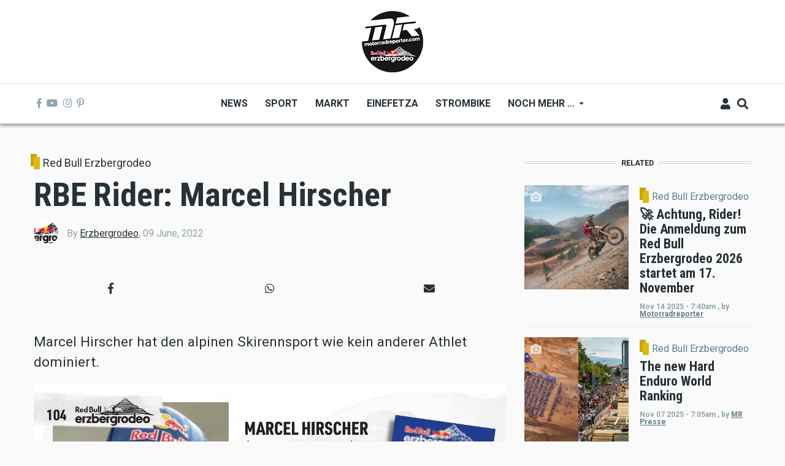

--- FILE ---
content_type: text/html; charset=UTF-8
request_url: https://www.motorradreporter.com/index.php/artikel/rbe-rider-marcel-hirscher
body_size: 13829
content:
<!DOCTYPE html>
<html lang="en" dir="ltr" prefix="content: http://purl.org/rss/1.0/modules/content/  dc: http://purl.org/dc/terms/  foaf: http://xmlns.com/foaf/0.1/  og: http://ogp.me/ns#  rdfs: http://www.w3.org/2000/01/rdf-schema#  schema: http://schema.org/  sioc: http://rdfs.org/sioc/ns#  sioct: http://rdfs.org/sioc/types#  skos: http://www.w3.org/2004/02/skos/core#  xsd: http://www.w3.org/2001/XMLSchema# ">
  <head>
    <meta charset="utf-8" />
<script async src="https://www.googletagmanager.com/gtag/js?id=UA-10082244-1"></script>
<script>window.dataLayer = window.dataLayer || [];function gtag(){dataLayer.push(arguments)};gtag("js", new Date());gtag("set", "developer_id.dMDhkMT", true);gtag("config", "UA-10082244-1", {"groups":"default","anonymize_ip":true,"page_placeholder":"PLACEHOLDER_page_path","allow_ad_personalization_signals":false});</script>
<meta name="description" content="Marcel Hirscher hat den alpinen Skirennsport wie kein anderer Athlet dominiert." />
<meta name="keywords" content="red bull erzbergrodeo" />
<meta name="robots" content="index, follow" />
<link rel="image_src" href="/sites/default/files/2022-06/RBE22_programm_TOP%20RIDER%20%28Page%2020%29.png" />
<meta property="og:site_name" content="Motorradreporter" />
<meta property="og:type" content="article" />
<meta property="og:url" content="https://www.motorradreporter.com/index.php/artikel/rbe-rider-marcel-hirscher" />
<meta property="og:title" content="RBE Rider: Marcel Hirscher" />
<meta property="og:description" content="Marcel Hirscher hat den alpinen Skirennsport wie kein anderer Athlet dominiert." />
<meta property="og:image" content="https://www.motorradreporter.com/sites/default/files/styles/og_image/public/2022-06/RBE22_programm_TOP%20RIDER%20%28Page%2020%29.png?h=b76ae1c9&amp;itok=GfoZolEX" />
<meta name="twitter:card" content="summary_large_image" />
<meta name="twitter:title" content="RBE Rider: Marcel Hirscher" />
<meta name="twitter:description" content="Marcel Hirscher hat den alpinen Skirennsport wie kein anderer Athlet dominiert." />
<meta name="twitter:image" content="https://www.motorradreporter.com/sites/default/files/styles/og_image/public/2022-06/RBE22_programm_TOP%20RIDER%20%28Page%2020%29.png?h=b76ae1c9&amp;itok=GfoZolEX" />
<meta name="Generator" content="Drupal 10 (https://www.drupal.org); Commerce 2" />
<meta name="MobileOptimized" content="width" />
<meta name="HandheldFriendly" content="true" />
<meta name="viewport" content="width=device-width, initial-scale=1, shrink-to-fit=no" />
<meta http-equiv="X-UA-Compatible" content="IE=Edge" />
<link rel="icon" href="/sites/default/files/favicon_0.ico" type="image/vnd.microsoft.icon" />
<link rel="canonical" href="https://www.motorradreporter.com/index.php/artikel/rbe-rider-marcel-hirscher" />
<link rel="shortlink" href="https://www.motorradreporter.com/index.php/node/19677" />

    <title>RBE Rider: Marcel Hirscher | Motorradreporter</title>
    <link rel="stylesheet" media="all" href="/libraries/drupal-superfish/css/superfish.css?stxmha" />
<link rel="stylesheet" media="all" href="/themes/contrib/stable/css/core/components/progress.module.css?stxmha" />
<link rel="stylesheet" media="all" href="/themes/contrib/stable/css/core/components/ajax-progress.module.css?stxmha" />
<link rel="stylesheet" media="all" href="/themes/contrib/stable/css/system/components/align.module.css?stxmha" />
<link rel="stylesheet" media="all" href="/themes/contrib/stable/css/system/components/fieldgroup.module.css?stxmha" />
<link rel="stylesheet" media="all" href="/themes/contrib/stable/css/system/components/container-inline.module.css?stxmha" />
<link rel="stylesheet" media="all" href="/themes/contrib/stable/css/system/components/clearfix.module.css?stxmha" />
<link rel="stylesheet" media="all" href="/themes/contrib/stable/css/system/components/details.module.css?stxmha" />
<link rel="stylesheet" media="all" href="/themes/contrib/stable/css/system/components/hidden.module.css?stxmha" />
<link rel="stylesheet" media="all" href="/themes/contrib/stable/css/system/components/item-list.module.css?stxmha" />
<link rel="stylesheet" media="all" href="/themes/contrib/stable/css/system/components/js.module.css?stxmha" />
<link rel="stylesheet" media="all" href="/themes/contrib/stable/css/system/components/nowrap.module.css?stxmha" />
<link rel="stylesheet" media="all" href="/themes/contrib/stable/css/system/components/position-container.module.css?stxmha" />
<link rel="stylesheet" media="all" href="/themes/contrib/stable/css/system/components/reset-appearance.module.css?stxmha" />
<link rel="stylesheet" media="all" href="/themes/contrib/stable/css/system/components/resize.module.css?stxmha" />
<link rel="stylesheet" media="all" href="/themes/contrib/stable/css/system/components/system-status-counter.css?stxmha" />
<link rel="stylesheet" media="all" href="/themes/contrib/stable/css/system/components/system-status-report-counters.css?stxmha" />
<link rel="stylesheet" media="all" href="/themes/contrib/stable/css/system/components/system-status-report-general-info.css?stxmha" />
<link rel="stylesheet" media="all" href="/themes/contrib/stable/css/system/components/tablesort.module.css?stxmha" />
<link rel="stylesheet" media="all" href="/themes/contrib/stable/css/filter/filter.caption.css?stxmha" />
<link rel="stylesheet" media="all" href="/modules/contrib/poll/css/poll.base.css?stxmha" />
<link rel="stylesheet" media="all" href="/modules/contrib/poll/css/poll.theme.css?stxmha" />
<link rel="stylesheet" media="all" href="/themes/contrib/stable/css/views/views.module.css?stxmha" />
<link rel="stylesheet" media="all" href="/modules/contrib/extlink/css/extlink.css?stxmha" />
<link rel="stylesheet" media="all" href="/modules/contrib/paragraphs/css/paragraphs.unpublished.css?stxmha" />
<link rel="stylesheet" media="all" href="/modules/custom/themag_layouts/assets/css/section.css?stxmha" />
<link rel="stylesheet" media="all" href="/modules/custom/themag_layouts/assets/css/onecol-section.css?stxmha" />
<link rel="stylesheet" media="all" href="/modules/custom/themag_layouts/assets/css/twocol-section.css?stxmha" />
<link rel="stylesheet" media="all" href="/modules/custom/themag_layouts/assets/css/layout-builder.css?stxmha" />
<link rel="stylesheet" media="all" href="/themes/contrib/stable/css/core/assets/vendor/normalize-css/normalize.css?stxmha" />
<link rel="stylesheet" media="all" href="/themes/contrib/stable/css/core/normalize-fixes.css?stxmha" />
<link rel="stylesheet" media="all" href="https://use.fontawesome.com/releases/v5.7.1/css/all.css" />
<link rel="stylesheet" media="all" href="https://use.fontawesome.com/releases/v5.7.1/css/v4-shims.css" />
<link rel="stylesheet" media="all" href="https://fonts.googleapis.com/css?family=Roboto+Condensed:300,400,700|Roboto:300,300i,400,400i,500,500i,700,700i,900&amp;amp;subset=cyrillic,greek" />
<link rel="stylesheet" media="all" href="/themes/contrib/classy/css/components/action-links.css?stxmha" />
<link rel="stylesheet" media="all" href="/themes/contrib/classy/css/components/collapse-processed.css?stxmha" />
<link rel="stylesheet" media="all" href="/themes/contrib/classy/css/components/container-inline.css?stxmha" />
<link rel="stylesheet" media="all" href="/themes/contrib/classy/css/components/form.css?stxmha" />
<link rel="stylesheet" media="all" href="/themes/contrib/classy/css/components/inline-form.css?stxmha" />
<link rel="stylesheet" media="all" href="/themes/contrib/classy/css/components/tabledrag.css?stxmha" />
<link rel="stylesheet" media="all" href="/themes/contrib/classy/css/components/tableselect.css?stxmha" />
<link rel="stylesheet" media="all" href="/themes/contrib/classy/css/components/tablesort.css?stxmha" />
<link rel="stylesheet" media="all" href="/themes/contrib/classy/css/components/ui-dialog.css?stxmha" />
<link rel="stylesheet" media="all" href="/themes/contrib/classy/css/components/progress.css?stxmha" />
<link rel="stylesheet" media="all" href="/themes/custom/themag/assets/css/themag.css?stxmha" />
<link rel="stylesheet" media="all" href="/themes/custom/themag_st/assets/css/subtheme.css?stxmha" />

    

    
  </head>
  <body class="path-node page-node-type-mg-article">
  
          <a href="#main-content" class="visually-hidden focusable skip-link">
      Skip to main content
    </a>

        <div id="top"></div>

    
      <div class="dialog-off-canvas-main-canvas" data-off-canvas-main-canvas>
    <div class="layout-builder-powered-page">
  <div class="header-container header-container--header-b js-page-header">
      
<header class="header header--header-b">

  <div class="header__container-wrapper--header__top">
    <div class="header__container header__container--boxed">
      <div class="header__top d-none d-lg-flex justify-content-center">
          <div class="region region-logo">
    
<div id="block-themag-st-sitebranding-3" class="block block--system block--region-logo block--system-branding-block">
  
      
        <a href="/index.php/" rel="home" class="site-logo">
      <img src="/sites/default/files/thumbnail_MR_RBE_logo%282024%29_100x100.png" alt="Home" />
    </a>
      </div>

  </div>

      </div>
    </div>
  </div>

  <div class="header__container-wrapper--header__main js-sticky-header-element">
    <div class="header__container header__container--boxed">
      <div class="header__main">
        <div class="header__main__left">
          <div class="d-lg-none">
              <div class="region region-logo">
    
<div id="block-themag-st-sitebranding-3" class="block block--system block--region-logo block--system-branding-block">
  
      
        <a href="/index.php/" rel="home" class="site-logo">
      <img src="/sites/default/files/thumbnail_MR_RBE_logo%282024%29_100x100.png" alt="Home" />
    </a>
      </div>

  </div>

          </div>
          <div class="d-none d-lg-block">
            
<div class="header__social-menu">
      <a href="https://www.facebook.com/motorradreporter" target="_blank">
      <i class="fab fa-facebook-f"></i>
          </a>
      <a href="https://www.youtube.com/motorradreporter" target="_blank">
      <i class="fab fa-youtube"></i>
          </a>
      <a href="https://www.instagram.com/motorradreporter/" target="_blank">
      <i class="fab fa-instagram"></i>
          </a>
      <a href="https://www.pinterest.com/" target="_blank">
      <i class="fab fa-pinterest-p"></i>
          </a>
  </div>          </div>
        </div>
        <div class="header__main__middle d-none d-lg-block">
            <div class="region region-header-primary-menu">
    
<div id="block-themag-st-mainnavigation-2" class="block block--superfish block--region-header-primary-menu block--superfish:main">
  
      
      <div class="block__content">
<ul id="superfish-main" class="menu sf-menu sf-main sf-horizontal sf-style-none" role="menu" aria-label="Menu">
  

  
  <li id="main-menu-link-content966ae10c-acae-4fb2-b225-9632c8136252" class="sf-depth-1 sf-no-children" role="none">
              <a href="/index.php/" title="Neuigkeiten 2020" class="sf-depth-1" role="menuitem">News</a>
                      </li>


  
  <li id="main-menu-link-content8bede56c-75a8-4154-b1e4-bddac4624914" class="sf-depth-1 sf-no-children" role="none">
              <a href="/index.php/sport" title="Sportliche Brisanz" class="sf-depth-1" role="menuitem">Sport</a>
                      </li>


  
  <li id="main-menu-link-contentb5361f31-8519-4576-ab87-a28f15943955" class="sf-depth-1 sf-no-children" role="none">
              <a href="/index.php/markt" title="Motorradmarkt" class="sf-depth-1" role="menuitem">Markt</a>
                      </li>


  
  <li id="main-menu-link-contentca70b166-6824-4ea1-bd9a-413086362826" class="sf-depth-1 sf-no-children" role="none">
              <a href="/index.php/einefetza" title="25 Jahre einefetzen" class="sf-depth-1" role="menuitem">Einefetza</a>
                      </li>


  
  <li id="main-menu-link-content63480a36-7589-4901-a261-cbf6f7cb78af" class="sf-depth-1 sf-no-children" role="none">
              <a href="/index.php/strombike" title="Klimafreundlich ?" class="sf-depth-1" role="menuitem">Strombike</a>
                      </li>


            
  <li id="main-menu-link-content609a3e8f-55ee-45ef-9f85-90952e12163c" class="sf-depth-1 menuparent  menuparent" role="none">
              <a href="/index.php/" class="sf-depth-1 menuparent" role="menuitem" aria-haspopup="true" aria-expanded="false">Noch mehr ...</a>
                  <ul role="menu">      

  
  <li id="main-menu-link-content2bf841b0-1ed2-4caf-a6d4-385cf088c323" class="sf-depth-2 sf-no-children" role="none">
              <a href="/index.php/fotoreport" class="sf-depth-2" role="menuitem">Fotoreport</a>
                      </li>


  
  <li id="main-menu-link-content0ba58b85-17a0-4516-b42e-c3ad29f4447b" class="sf-depth-2 sf-no-children" role="none">
              <a href="/index.php/szene" class="sf-depth-2" role="menuitem">Szene</a>
                      </li>


  
  <li id="main-menu-link-contentb944a6c8-e15b-4b8a-b24a-6d4d342c1e34" class="sf-depth-2 sf-no-children" role="none">
              <a href="/index.php/redbullerzbergrodeo" title="Red Bull Erzbergrodeo" class="sf-depth-2" role="menuitem">Red Bull Erzbergrodeo</a>
                      </li>


  
  <li id="main-menu-link-content6a4e98e1-5158-4842-ba76-f560dcac7e47" class="sf-depth-2 sf-no-children" role="none">
              <a href="/index.php/safebike" class="sf-depth-2" role="menuitem">Safebike</a>
                      </li>


  
  <li id="main-menu-link-content8ace3bae-bcd4-4076-a520-adae39093f2d" class="sf-depth-2 sf-no-children" role="none">
              <a href="/index.php/freizeit" class="sf-depth-2" role="menuitem">Freizeit</a>
                      </li>


  
  <li id="main-menu-link-content961c9d74-6192-49de-b8ba-711693477f71" class="sf-depth-2 sf-no-children" role="none">
              <a href="/index.php/auto" title="4x4" class="sf-depth-2" role="menuitem">Auto</a>
                      </li>


      </ul>              </li>


</ul>
</div>
  </div>

  </div>

        </div>
        <div class="header__main_right">
          
<div class="header__user-nav">
  <div class="d-flex">
          <div class="header__toggleable-account-menu">
  <button class="header__toggleable-button js-toggle-account-menu">
    <i class="fas fa-user"></i>
  </button>
  
              <ul class="menu">
                    <li class="menu-item">
        <a href="/index.php/user/login" data-drupal-link-system-path="user/login">Log in</a>
              </li>
        </ul>
  


</div>    
          <button class="header__toggleable-button js-toggle-search">
        <i class="fas fa-search"></i>
      </button>
    
      </div>

  <button class="header__toggleable-button toggle-offcanvas-sidebar js-toggle-offcanvas-sidebar">
    <i class="fas fa-bars"></i>
  </button>
</div>
        </div>
      </div>
    </div>
      

  <div class="region region-search">
    <div class="container">
      <div class="row">
        <div class="col-12">

<div class="search-block-form block block--search block--region-search block--search-form-block block-search" data-drupal-selector="search-block-form" id="block-themag-st-searchform-4" role="search">
  
    
      <div class="block-content"><form action="/index.php/search/node" method="get" id="search-block-form" accept-charset="UTF-8">
  <div class="js-form-item form-item js-form-type-search form-type-search js-form-item-keys form-item-keys form-no-label">
      <label for="edit-keys" class="visually-hidden">Search</label>
        <input title="Enter the terms you wish to search for." placeholder="Suchbegriff eingeben" data-drupal-selector="edit-keys" type="search" id="edit-keys" name="keys" value="" size="15" maxlength="128" class="form-search" />

        </div>
<div data-drupal-selector="edit-actions" class="form-actions js-form-wrapper form-wrapper" id="edit-actions"><input data-drupal-selector="edit-submit" type="submit" id="edit-submit" value="Suchen" class="button js-form-submit form-submit" />
</div>

</form>
</div>
  </div>
</div>
      </div>
    </div>
  </div>


    </div>

</header>
  </div>
    

  <div class="region region--offcanvas-sidebar">
    <div id="offcanvas-sidebar" class="sidr" style="display: none;">
      <nav role="navigation" aria-labelledby="block-themag-st-mainnavigation-3-menu" id="block-themag-st-mainnavigation-3" class="block block--system block--region-offcanvas-sidebar block--system-menu-block:main block-menu navigation menu--main">
            
  <h2 class="block__title visually-hidden" id="block-themag-st-mainnavigation-3-menu">Main navigation</h2>
  

        
              <ul class="menu">
                    <li class="menu-item">
        <a href="/index.php/" title="Neuigkeiten 2020" data-drupal-link-system-path="&lt;front&gt;">News</a>
              </li>
                <li class="menu-item">
        <a href="/index.php/sport" title="Sportliche Brisanz" data-drupal-link-system-path="taxonomy/term/3">Sport</a>
              </li>
                <li class="menu-item">
        <a href="/index.php/markt" title="Motorradmarkt" data-drupal-link-system-path="taxonomy/term/5">Markt</a>
              </li>
                <li class="menu-item">
        <a href="/index.php/einefetza" title="25 Jahre einefetzen" data-drupal-link-system-path="taxonomy/term/7">Einefetza</a>
              </li>
                <li class="menu-item">
        <a href="/index.php/strombike" title="Klimafreundlich ?" data-drupal-link-system-path="taxonomy/term/24">Strombike</a>
              </li>
                <li class="menu-item menu-item--expanded">
        <a href="/index.php/" data-drupal-link-system-path="&lt;front&gt;">Noch mehr ...</a>
                                <ul class="menu">
                    <li class="menu-item">
        <a href="/index.php/fotoreport" data-drupal-link-system-path="taxonomy/term/1595">Fotoreport</a>
              </li>
                <li class="menu-item">
        <a href="/index.php/szene" data-drupal-link-system-path="taxonomy/term/9">Szene</a>
              </li>
                <li class="menu-item">
        <a href="/index.php/redbullerzbergrodeo" title="Red Bull Erzbergrodeo" data-drupal-link-system-path="taxonomy/term/17">Red Bull Erzbergrodeo</a>
              </li>
                <li class="menu-item">
        <a href="/index.php/safebike" data-drupal-link-system-path="taxonomy/term/31">Safebike</a>
              </li>
                <li class="menu-item">
        <a href="/index.php/freizeit" data-drupal-link-system-path="taxonomy/term/21">Freizeit</a>
              </li>
                <li class="menu-item">
        <a href="/index.php/auto" title="4x4" data-drupal-link-system-path="taxonomy/term/2099">Auto</a>
              </li>
        </ul>
  
              </li>
        </ul>
  


  </nav>

    </div>
  </div>
  <div class="offcanvas-sidebar-overlay"></div>


    
      <div class="region region-content">
    <div data-drupal-messages-fallback class="hidden"></div>
<div id="block-themag-st-content" class="block block--system block--region-content block--system-main-block">
  
      
      <div class="block__content">

  <div  class="themag-layout themag-layout--twocol-section themag-layout--twocol-section--8-4 themag-layout--my-default mt-5 mt-lg-6">
    <div  class="container">
      <div  class="row">
                  <div  class="themag-layout__region themag-layout__region--first js-sticky-column">
            <div>
<div class="views-element-container block block--views block--views-block:mg-article-headers-block-1">
  
      
      <div class="block__content"><div><div class="view view-mg-article-headers view-id-mg_article_headers view-display-id-block_1 js-view-dom-id-139fb4908303e58024f1cce8d42d7129403d5708abb96b8518de770d6816e117">
  
    
      
      <div class="view-content">
          <div class="views-row"><header class="article-header">
  <div class="article-header__content">
    
    <div class="article-header__channel">
      <div class="channel">
        <div class="channel__icon" data-background data-color="rgb(220,185,12)"></div>
        <div class="channel__label"><a href="/index.php/redbullerzbergrodeo" hreflang="en">Red Bull Erzbergrodeo</a></div>
      </div>
    </div>

    <div class="article-header__title">
      <h1 class="article-title">RBE Rider: Marcel Hirscher</h1>
    </div>

    <div class="article-header__meta">
      <div class="byline">
        <div class="byline__author-picture">
            <a href="/index.php/user/11319" hreflang="en"><img loading="lazy" src="/sites/default/files/styles/mg_user_profile_picture_thumbnail/public/pictures/2020-03/RBE_logo_RGB%28pos%29.jpg?h=1df7578c&amp;itok=MIkg3_Em" width="300" height="300" alt="" typeof="Image" class="img-fluid" />

</a>

        </div>
        <div>
          By <span class="byline__author-name"><a title="View user profile." href="/index.php/user/11319" lang="" about="/index.php/user/11319" typeof="Person" property="schema:name" datatype="" class="username">Erzbergrodeo</a></span>, <span class="byline__created-date"><time datetime="2022-06-09T07:15:34+02:00" class="datetime">09 June, 2022</time>
</span>
        </div>
      </div>
    </div>
    
  </div>
</header></div>

    </div>
  
          </div>
</div>
</div>
  </div>

<div class="block block--shariff block--shariff-block">
  
      
      <div class="block__content"><div class="shariff"   data-services="[&quot;facebook&quot;,&quot;whatsapp&quot;,&quot;mail&quot;]" data-theme="grey" data-css="min" data-orientation="horizontal" data-mail-url="mailto:" data-button-style="icon" data-lang="en">
    
        
</div>
</div>
  </div>

<div class="block block--layout-builder block--field-block:node:mg-article:field-mg-paragraph">
  
      
      <div class="block__content">
      <div class="field field--name-field-mg-paragraph field--type-entity-reference-revisions field--label-hidden field__items">
              <div class="field__item">  <div class="paragraph paragraph--type--mg-parag-text-html paragraph--view-mode--default">
          
            <div class="clearfix text-formatted field field--name-field-mg-body field--type-text-long field--label-hidden field__item"><p class="lead"><strong>Marcel Hirscher hat den alpinen Skirennsport wie kein anderer Athlet dominiert. </strong></p>
<figure role="group" class="caption caption-img">
<a href="https://www.motorradreporter.com/sites/default/files/2022-06/RBE22_programm_TOP%20RIDER%20(Page%2020).png"><img alt="mh" data-entity-type data-entity-uuid src="/sites/default/files/2022-06/RBE22_programm_TOP%20RIDER%20(Page%2020).png"></a>
<figcaption>Marcel Hirscher</figcaption>
</figure>


<p class="lead">Im Motorrad-Offroadsport beginnt der 33-jährige Salzburger seine persönliche Geschichte gerade neu zu schreiben. Das Red Bull Erzbergrodeo sieht Hirscher als ultimatives Abenteuer.„<em>Es geht um das Erlebnis,um die Erfahrung mit dieser eigentlich unmöglich scheinenden Herausforderung. Für mich ist der Weg das Ziel und ich werde versuchen, so viel Spaß wie möglich am Rennen zu haben. Jeder Checkpoint den ich schaffe ist ein Erfolg und genau auf diese Erfahrung freue ich mich!“ </em></p>

<p class="lead">Das sich der Ausnahmeathlet gerne extremen Herausorderungen auf 2 Rädern stellt, zeigte Marcel bereits im Vorjahr bei der Red Bull Romaniacs Hard Enduro Rallye in Rumänien. Er ging in der extrem stark besetzten Silver-Klasse an den Start, musste das Rennen aber leider verletzungsbedingt frühzeitig beenden. Wir freuen uns ganz besonders, Marcel Hirscher bei seinem Abenteuer am Red Bull Erzbergrodeo begrüßen zu dürfen.</p>

<p class="lead">Link:<br>
<a href="https://www.instagram.com/redbullerzbergrodeo/">https://www.instagram.com/redbullerzbergrodeo/</a></p>
</div>
      
      </div>
</div>
          </div>
  </div>
  </div>

<div class="block block--layout-builder block--field-block:node:mg-article:field-mg-tags">
  
      
      <div class="block__content">
  <div class="field field--name-field-mg-tags field--type-entity-reference field--label-inline clearfix">
    <div class="field__label">Tags</div>
          <div class="field__items">
              <div class="field__item"><a href="/index.php/tag/red-bull-erzbergrodeo" hreflang="en">red bull erzbergrodeo</a></div>
              </div>
      </div>
</div>
  </div>

<div class="block block--layout-builder block--field-block:node:mg-article:field-mg-comments">
  
      
      <div class="block__content">



<section class="field field--name-field-mg-comments field--type-comment field--label-above">

  
  
  
</section>
</div>
  </div>
</div>
          </div>
        
                  <div  class="themag-layout__region themag-layout__region--second js-sticky-column">
            <div>
<div class="views-element-container block block--views block--views-block:mg-related-content-by-term-block-3">
  
          <h2 class="block__title">
         <span class="title-text">Related</span>
      </h2>
      
      <div class="block__content"><div><div class="view view-mg-related-content-by-term view-id-mg_related_content_by_term view-display-id-block_3 js-view-dom-id-4d693fb6483dd95822b6ccbdfd3aba118e78d6a7d313f0a9fe7ba34941f5c3c9">
  
    
      
      <div class="view-content">
      <div class="list items--separator--border">
  
  <ul>

          <li>
<article data-history-node-id="23308" about="/artikel/achtung-rider-die-anmeldung-zum-red-bull-erzbergrodeo-2026-startet-am-17-november" class="teaser--item teaser--small-item teaser">

                <div class="teaser__media">
        <div class="position-relative">
                                    <div class="teaser__media-icons">
                <i class="fas fa-camera"></i>
              </div>
                                            <div class="image teaser__image">
              <a href="/artikel/achtung-rider-die-anmeldung-zum-red-bull-erzbergrodeo-2026-startet-am-17-november">
                
            <div class="field field--name-field-mg-image field--type-image field--label-hidden field__item">    <picture>
                  <source srcset="/sites/default/files/styles/small_teaser_item/public/2025-11/RBE_25_SA_Foto-Arthur-Schlander-72.jpg?h=e5aec6c8&amp;itok=MoZO6nhB 1x" media="all and (min-width: 768px)" type="image/jpeg" width="170" height="170"/>
              <source srcset="/sites/default/files/styles/small_teaser_item_mobile/public/2025-11/RBE_25_SA_Foto-Arthur-Schlander-72.jpg?h=e5aec6c8&amp;itok=3U0QOqJv 1x" type="image/jpeg" width="120" height="120"/>
                  <img loading="eager" width="170" height="170" src="/sites/default/files/styles/small_teaser_item/public/2025-11/RBE_25_SA_Foto-Arthur-Schlander-72.jpg?h=e5aec6c8&amp;itok=MoZO6nhB" alt="" typeof="foaf:Image" class="img-fluid" />

  </picture>

</div>
      
              </a>
            </div>
                  </div>
      </div>
      
      <div class="teaser__content">
                                        <header>
                                          <div class="channel teaser__channel">
                  



          

                    <div class="field field--name-field-mg-category field--type-entity-reference field--label-hidden field__item">
          <i style="background-color: #DCB90C;
              opacity: 1">
          </i>
          <a href="/redbullerzbergrodeo" hreflang="en">Red Bull Erzbergrodeo</a>
        </div>
            

                </div>
                                                    
              <h2 class="teaser__headline">
                <a href="/artikel/achtung-rider-die-anmeldung-zum-red-bull-erzbergrodeo-2026-startet-am-17-november"><span class="field field--name-title field--type-string field--label-hidden">🚀 Achtung, Rider! Die Anmeldung zum Red Bull Erzbergrodeo 2026 startet am 17. November</span>
</a>
              </h2>
              
                      </header>
        
                                                            <footer class="teaser__authored">
                                                      <span class="date">Nov 14 2025 - 7:40am</span>
                                  
                                                      <span>,</span> <span class="author">by <span class="field field--name-uid field--type-entity-reference field--label-hidden"><a title="View user profile." href="/mr" lang="" about="/mr" typeof="schema:Person" property="schema:name" datatype="" class="username">Motorradreporter</a></span>
</span>
                                                </footer>
                              
                                          
                  
                  </div>
  </article>
</li>
          <li>
<article data-history-node-id="23282" about="/artikel/new-hard-enduro-world-ranking" class="teaser--item teaser--small-item teaser">

                <div class="teaser__media">
        <div class="position-relative">
                                    <div class="teaser__media-icons">
                <i class="fas fa-camera"></i>
              </div>
                                            <div class="image teaser__image">
              <a href="/artikel/new-hard-enduro-world-ranking">
                
            <div class="field field--name-field-mg-image field--type-image field--label-hidden field__item">    <picture>
                  <source srcset="/sites/default/files/styles/small_teaser_item/public/2025-11/rbe_0.jpg?h=d1cb525d&amp;itok=h7PtbXGg 1x" media="all and (min-width: 768px)" type="image/jpeg" width="170" height="170"/>
              <source srcset="/sites/default/files/styles/small_teaser_item_mobile/public/2025-11/rbe_0.jpg?h=d1cb525d&amp;itok=VCFWYNpX 1x" type="image/jpeg" width="120" height="120"/>
                  <img loading="eager" width="170" height="170" src="/sites/default/files/styles/small_teaser_item/public/2025-11/rbe_0.jpg?h=d1cb525d&amp;itok=h7PtbXGg" alt="" typeof="foaf:Image" class="img-fluid" />

  </picture>

</div>
      
              </a>
            </div>
                  </div>
      </div>
      
      <div class="teaser__content">
                                        <header>
                                          <div class="channel teaser__channel">
                  



          

                    <div class="field field--name-field-mg-category field--type-entity-reference field--label-hidden field__item">
          <i style="background-color: #DCB90C;
              opacity: 1">
          </i>
          <a href="/redbullerzbergrodeo" hreflang="en">Red Bull Erzbergrodeo</a>
        </div>
            

                </div>
                                                    
              <h2 class="teaser__headline">
                <a href="/artikel/new-hard-enduro-world-ranking"><span class="field field--name-title field--type-string field--label-hidden">The new Hard Enduro World Ranking</span>
</a>
              </h2>
              
                      </header>
        
                                                            <footer class="teaser__authored">
                                                      <span class="date">Nov 07 2025 - 7:05am</span>
                                  
                                                      <span>,</span> <span class="author">by <span class="field field--name-uid field--type-entity-reference field--label-hidden"><a title="View user profile." href="/mrpresse" lang="" about="/mrpresse" typeof="schema:Person" property="schema:name" datatype="" class="username">MR Presse</a></span>
</span>
                                                </footer>
                              
                                          
                  
                  </div>
  </article>
</li>
          <li>
<article data-history-node-id="23203" about="/artikel/red-bull-erzbergrodeo-and-red-bull-romaniacs-present-hard-enduro-world-ranking-2026" class="teaser--item teaser--small-item teaser">

                <div class="teaser__media">
        <div class="position-relative">
                                    <div class="teaser__media-icons">
                <i class="fas fa-camera"></i>
              </div>
                                            <div class="image teaser__image">
              <a href="/artikel/red-bull-erzbergrodeo-and-red-bull-romaniacs-present-hard-enduro-world-ranking-2026">
                
            <div class="field field--name-field-mg-image field--type-image field--label-hidden field__item">    <picture>
                  <source srcset="/sites/default/files/styles/small_teaser_item/public/2025-10/thumbnail_RBE26_redbullromaniacs_action_02%C2%A9redbullromaniacs_0.jpg?h=e5aec6c8&amp;itok=07QNUxKf 1x" media="all and (min-width: 768px)" type="image/jpeg" width="170" height="170"/>
              <source srcset="/sites/default/files/styles/small_teaser_item_mobile/public/2025-10/thumbnail_RBE26_redbullromaniacs_action_02%C2%A9redbullromaniacs_0.jpg?h=e5aec6c8&amp;itok=1tYnPCIX 1x" type="image/jpeg" width="120" height="120"/>
                  <img loading="eager" width="170" height="170" src="/sites/default/files/styles/small_teaser_item/public/2025-10/thumbnail_RBE26_redbullromaniacs_action_02%C2%A9redbullromaniacs_0.jpg?h=e5aec6c8&amp;itok=07QNUxKf" alt="" typeof="foaf:Image" class="img-fluid" />

  </picture>

</div>
      
              </a>
            </div>
                  </div>
      </div>
      
      <div class="teaser__content">
                                        <header>
                                          <div class="channel teaser__channel">
                  



          

                    <div class="field field--name-field-mg-category field--type-entity-reference field--label-hidden field__item">
          <i style="background-color: #DCB90C;
              opacity: 1">
          </i>
          <a href="/redbullerzbergrodeo" hreflang="en">Red Bull Erzbergrodeo</a>
        </div>
            

                </div>
                                                    
              <h2 class="teaser__headline">
                <a href="/artikel/red-bull-erzbergrodeo-and-red-bull-romaniacs-present-hard-enduro-world-ranking-2026"><span class="field field--name-title field--type-string field--label-hidden">Red Bull Erzbergrodeo and Red Bull Romaniacs present the ‘Hard Enduro World Ranking’ for 2026</span>
</a>
              </h2>
              
                      </header>
        
                                                            <footer class="teaser__authored">
                                                      <span class="date">Oct 07 2025 - 8:44pm</span>
                                  
                                                      <span>,</span> <span class="author">by <span class="field field--name-uid field--type-entity-reference field--label-hidden"><a title="View user profile." href="/mrpresse" lang="" about="/mrpresse" typeof="schema:Person" property="schema:name" datatype="" class="username">MR Presse</a></span>
</span>
                                                </footer>
                              
                                          
                  
                  </div>
  </article>
</li>
          <li>
<article data-history-node-id="23202" about="/artikel/red-bull-erzbergrodeo-und-red-bull-romaniacs-prasentieren-2026-das-hard-enduro-world" class="teaser--item teaser--small-item teaser">

                <div class="teaser__media">
        <div class="position-relative">
                                    <div class="teaser__media-icons">
                <i class="fas fa-camera"></i>
              </div>
                                            <div class="image teaser__image">
              <a href="/artikel/red-bull-erzbergrodeo-und-red-bull-romaniacs-prasentieren-2026-das-hard-enduro-world">
                
            <div class="field field--name-field-mg-image field--type-image field--label-hidden field__item">    <picture>
                  <source srcset="/sites/default/files/styles/small_teaser_item/public/2025-10/thumbnail_RBE26_redbullerzbergrodeo_action_02%C2%A9redbullcontentpool_1.jpg?h=e5aec6c8&amp;itok=z6M7XEwJ 1x" media="all and (min-width: 768px)" type="image/jpeg" width="170" height="170"/>
              <source srcset="/sites/default/files/styles/small_teaser_item_mobile/public/2025-10/thumbnail_RBE26_redbullerzbergrodeo_action_02%C2%A9redbullcontentpool_1.jpg?h=e5aec6c8&amp;itok=UVfgU3Dn 1x" type="image/jpeg" width="120" height="120"/>
                  <img loading="eager" width="170" height="170" src="/sites/default/files/styles/small_teaser_item/public/2025-10/thumbnail_RBE26_redbullerzbergrodeo_action_02%C2%A9redbullcontentpool_1.jpg?h=e5aec6c8&amp;itok=z6M7XEwJ" alt="" typeof="foaf:Image" class="img-fluid" />

  </picture>

</div>
      
              </a>
            </div>
                  </div>
      </div>
      
      <div class="teaser__content">
                                        <header>
                                          <div class="channel teaser__channel">
                  



          

                    <div class="field field--name-field-mg-category field--type-entity-reference field--label-hidden field__item">
          <i style="background-color: #DCB90C;
              opacity: 1">
          </i>
          <a href="/redbullerzbergrodeo" hreflang="en">Red Bull Erzbergrodeo</a>
        </div>
            

                </div>
                                                    
              <h2 class="teaser__headline">
                <a href="/artikel/red-bull-erzbergrodeo-und-red-bull-romaniacs-prasentieren-2026-das-hard-enduro-world"><span class="field field--name-title field--type-string field--label-hidden">Red Bull Erzbergrodeo und Red Bull Romaniacs präsentieren 2026 das „Hard Enduro World Ranking“</span>
</a>
              </h2>
              
                      </header>
        
                                                            <footer class="teaser__authored">
                                                      <span class="date">Oct 07 2025 - 5:29pm</span>
                                  
                                                      <span>,</span> <span class="author">by <span class="field field--name-uid field--type-entity-reference field--label-hidden"><a title="View user profile." href="/mrpresse" lang="" about="/mrpresse" typeof="schema:Person" property="schema:name" datatype="" class="username">MR Presse</a></span>
</span>
                                                </footer>
                              
                                          
                  
                  </div>
  </article>
</li>
    
  </ul>

</div>

    </div>
  
          </div>
</div>
</div>
  </div>
</div>
          </div>
              </div>
    </div>
  </div>


  <div  class="themag-layout themag-layout--onecol-section themag-layout--onecol-section--12 themag-layout--my-default">
    <div  class="container">
      <div  class="row">
                  <div  class="themag-layout__region themag-layout__region--first">
            <div>
<div class="views-element-container block block--views block--views-block:mg-related-content-by-term-block-1">
  
          <h2 class="block__title">
         <span class="title-text">More Red Bull Erzbergrodeo</span>
      </h2>
      
      <div class="block__content"><div><div class="view view-mg-related-content-by-term view-id-mg_related_content_by_term view-display-id-block_1 js-view-dom-id-56df4abeb8b717ce025c37c12bca90c5c500986b84347c5c74b304e082cbde37">
  
    
      
      <div class="view-content">
      <div data-drupal-views-infinite-scroll-content-wrapper class="views-infinite-scroll-content-wrapper clearfix"><div class="list grid-md--2-columns grid-lg--3-columns">
  
  <ul>

          <li>
<article data-history-node-id="23308" about="/artikel/achtung-rider-die-anmeldung-zum-red-bull-erzbergrodeo-2026-startet-am-17-november" class="teaser--item teaser--small-item teaser">

                <div class="teaser__media">
        <div class="position-relative">
                                    <div class="teaser__media-icons">
                <i class="fas fa-camera"></i>
              </div>
                                            <div class="image teaser__image">
              <a href="/artikel/achtung-rider-die-anmeldung-zum-red-bull-erzbergrodeo-2026-startet-am-17-november">
                
            <div class="field field--name-field-mg-image field--type-image field--label-hidden field__item">    <picture>
                  <source srcset="/sites/default/files/styles/small_teaser_item/public/2025-11/RBE_25_SA_Foto-Arthur-Schlander-72.jpg?h=e5aec6c8&amp;itok=MoZO6nhB 1x" media="all and (min-width: 768px)" type="image/jpeg" width="170" height="170"/>
              <source srcset="/sites/default/files/styles/small_teaser_item_mobile/public/2025-11/RBE_25_SA_Foto-Arthur-Schlander-72.jpg?h=e5aec6c8&amp;itok=3U0QOqJv 1x" type="image/jpeg" width="120" height="120"/>
                  <img loading="eager" width="170" height="170" src="/sites/default/files/styles/small_teaser_item/public/2025-11/RBE_25_SA_Foto-Arthur-Schlander-72.jpg?h=e5aec6c8&amp;itok=MoZO6nhB" alt="" typeof="foaf:Image" class="img-fluid" />

  </picture>

</div>
      
              </a>
            </div>
                  </div>
      </div>
      
      <div class="teaser__content">
                                        <header>
                                          <div class="channel teaser__channel">
                  



          

                    <div class="field field--name-field-mg-category field--type-entity-reference field--label-hidden field__item">
          <i style="background-color: #DCB90C;
              opacity: 1">
          </i>
          <a href="/redbullerzbergrodeo" hreflang="en">Red Bull Erzbergrodeo</a>
        </div>
            

                </div>
                                                    
              <h2 class="teaser__headline">
                <a href="/artikel/achtung-rider-die-anmeldung-zum-red-bull-erzbergrodeo-2026-startet-am-17-november"><span class="field field--name-title field--type-string field--label-hidden">🚀 Achtung, Rider! Die Anmeldung zum Red Bull Erzbergrodeo 2026 startet am 17. November</span>
</a>
              </h2>
              
                      </header>
        
                                                            <footer class="teaser__authored">
                                                      <span class="date">Nov 14 2025 - 7:40am</span>
                                  
                                                      <span>,</span> <span class="author">by <span class="field field--name-uid field--type-entity-reference field--label-hidden"><a title="View user profile." href="/mr" lang="" about="/mr" typeof="schema:Person" property="schema:name" datatype="" class="username">Motorradreporter</a></span>
</span>
                                                </footer>
                              
                                          
                  
                  </div>
  </article>
</li>
          <li>
<article data-history-node-id="23282" about="/artikel/new-hard-enduro-world-ranking" class="teaser--item teaser--small-item teaser">

                <div class="teaser__media">
        <div class="position-relative">
                                    <div class="teaser__media-icons">
                <i class="fas fa-camera"></i>
              </div>
                                            <div class="image teaser__image">
              <a href="/artikel/new-hard-enduro-world-ranking">
                
            <div class="field field--name-field-mg-image field--type-image field--label-hidden field__item">    <picture>
                  <source srcset="/sites/default/files/styles/small_teaser_item/public/2025-11/rbe_0.jpg?h=d1cb525d&amp;itok=h7PtbXGg 1x" media="all and (min-width: 768px)" type="image/jpeg" width="170" height="170"/>
              <source srcset="/sites/default/files/styles/small_teaser_item_mobile/public/2025-11/rbe_0.jpg?h=d1cb525d&amp;itok=VCFWYNpX 1x" type="image/jpeg" width="120" height="120"/>
                  <img loading="eager" width="170" height="170" src="/sites/default/files/styles/small_teaser_item/public/2025-11/rbe_0.jpg?h=d1cb525d&amp;itok=h7PtbXGg" alt="" typeof="foaf:Image" class="img-fluid" />

  </picture>

</div>
      
              </a>
            </div>
                  </div>
      </div>
      
      <div class="teaser__content">
                                        <header>
                                          <div class="channel teaser__channel">
                  



          

                    <div class="field field--name-field-mg-category field--type-entity-reference field--label-hidden field__item">
          <i style="background-color: #DCB90C;
              opacity: 1">
          </i>
          <a href="/redbullerzbergrodeo" hreflang="en">Red Bull Erzbergrodeo</a>
        </div>
            

                </div>
                                                    
              <h2 class="teaser__headline">
                <a href="/artikel/new-hard-enduro-world-ranking"><span class="field field--name-title field--type-string field--label-hidden">The new Hard Enduro World Ranking</span>
</a>
              </h2>
              
                      </header>
        
                                                            <footer class="teaser__authored">
                                                      <span class="date">Nov 07 2025 - 7:05am</span>
                                  
                                                      <span>,</span> <span class="author">by <span class="field field--name-uid field--type-entity-reference field--label-hidden"><a title="View user profile." href="/mrpresse" lang="" about="/mrpresse" typeof="schema:Person" property="schema:name" datatype="" class="username">MR Presse</a></span>
</span>
                                                </footer>
                              
                                          
                  
                  </div>
  </article>
</li>
          <li>
<article data-history-node-id="23279" about="/index.php/artikel/das-neue-hard-enduro-world-ranking" class="teaser--item teaser--small-item teaser">

                <div class="teaser__media">
        <div class="position-relative">
                                    <div class="teaser__media-icons">
                <i class="fas fa-camera"></i>
              </div>
                                            <div class="image teaser__image">
              <a href="/index.php/artikel/das-neue-hard-enduro-world-ranking">
                
            <div class="field field--name-field-mg-image field--type-image field--label-hidden field__item">    <picture>
                  <source srcset="/sites/default/files/styles/small_teaser_item/public/2025-11/rbe.jpg?h=d1cb525d&amp;itok=oqZKe65_ 1x" media="all and (min-width: 768px)" type="image/jpeg" width="170" height="170"/>
              <source srcset="/sites/default/files/styles/small_teaser_item_mobile/public/2025-11/rbe.jpg?h=d1cb525d&amp;itok=oOnkzqW3 1x" type="image/jpeg" width="120" height="120"/>
                  <img loading="eager" width="170" height="170" src="/sites/default/files/styles/small_teaser_item/public/2025-11/rbe.jpg?h=d1cb525d&amp;itok=oqZKe65_" alt="" typeof="foaf:Image" class="img-fluid" />

  </picture>

</div>
      
              </a>
            </div>
                  </div>
      </div>
      
      <div class="teaser__content">
                                        <header>
                                          <div class="channel teaser__channel">
                  



          

                    <div class="field field--name-field-mg-category field--type-entity-reference field--label-hidden field__item">
          <i style="background-color: #DCB90C;
              opacity: 1">
          </i>
          <a href="/index.php/redbullerzbergrodeo" hreflang="en">Red Bull Erzbergrodeo</a>
        </div>
            

                </div>
                                                    
              <h2 class="teaser__headline">
                <a href="/index.php/artikel/das-neue-hard-enduro-world-ranking"><span class="field field--name-title field--type-string field--label-hidden">Das neue Hard Enduro World Ranking</span>
</a>
              </h2>
              
                      </header>
        
                                                            <footer class="teaser__authored">
                                                      <span class="date">Nov 06 2025 - 5:56pm</span>
                                  
                                                      <span>,</span> <span class="author">by <span class="field field--name-uid field--type-entity-reference field--label-hidden"><a title="View user profile." href="/index.php/mr" lang="" about="/index.php/mr" typeof="schema:Person" property="schema:name" datatype="" class="username">Motorradreporter</a></span>
</span>
                                                </footer>
                              
                                          
                  
                  </div>
  </article>
</li>
          <li>
<article data-history-node-id="23203" about="/artikel/red-bull-erzbergrodeo-and-red-bull-romaniacs-present-hard-enduro-world-ranking-2026" class="teaser--item teaser--small-item teaser">

                <div class="teaser__media">
        <div class="position-relative">
                                    <div class="teaser__media-icons">
                <i class="fas fa-camera"></i>
              </div>
                                            <div class="image teaser__image">
              <a href="/artikel/red-bull-erzbergrodeo-and-red-bull-romaniacs-present-hard-enduro-world-ranking-2026">
                
            <div class="field field--name-field-mg-image field--type-image field--label-hidden field__item">    <picture>
                  <source srcset="/sites/default/files/styles/small_teaser_item/public/2025-10/thumbnail_RBE26_redbullromaniacs_action_02%C2%A9redbullromaniacs_0.jpg?h=e5aec6c8&amp;itok=07QNUxKf 1x" media="all and (min-width: 768px)" type="image/jpeg" width="170" height="170"/>
              <source srcset="/sites/default/files/styles/small_teaser_item_mobile/public/2025-10/thumbnail_RBE26_redbullromaniacs_action_02%C2%A9redbullromaniacs_0.jpg?h=e5aec6c8&amp;itok=1tYnPCIX 1x" type="image/jpeg" width="120" height="120"/>
                  <img loading="eager" width="170" height="170" src="/sites/default/files/styles/small_teaser_item/public/2025-10/thumbnail_RBE26_redbullromaniacs_action_02%C2%A9redbullromaniacs_0.jpg?h=e5aec6c8&amp;itok=07QNUxKf" alt="" typeof="foaf:Image" class="img-fluid" />

  </picture>

</div>
      
              </a>
            </div>
                  </div>
      </div>
      
      <div class="teaser__content">
                                        <header>
                                          <div class="channel teaser__channel">
                  



          

                    <div class="field field--name-field-mg-category field--type-entity-reference field--label-hidden field__item">
          <i style="background-color: #DCB90C;
              opacity: 1">
          </i>
          <a href="/redbullerzbergrodeo" hreflang="en">Red Bull Erzbergrodeo</a>
        </div>
            

                </div>
                                                    
              <h2 class="teaser__headline">
                <a href="/artikel/red-bull-erzbergrodeo-and-red-bull-romaniacs-present-hard-enduro-world-ranking-2026"><span class="field field--name-title field--type-string field--label-hidden">Red Bull Erzbergrodeo and Red Bull Romaniacs present the ‘Hard Enduro World Ranking’ for 2026</span>
</a>
              </h2>
              
                      </header>
        
                                                            <footer class="teaser__authored">
                                                      <span class="date">Oct 07 2025 - 8:44pm</span>
                                  
                                                      <span>,</span> <span class="author">by <span class="field field--name-uid field--type-entity-reference field--label-hidden"><a title="View user profile." href="/mrpresse" lang="" about="/mrpresse" typeof="schema:Person" property="schema:name" datatype="" class="username">MR Presse</a></span>
</span>
                                                </footer>
                              
                                          
                  
                  </div>
  </article>
</li>
          <li>
<article data-history-node-id="23202" about="/artikel/red-bull-erzbergrodeo-und-red-bull-romaniacs-prasentieren-2026-das-hard-enduro-world" class="teaser--item teaser--small-item teaser">

                <div class="teaser__media">
        <div class="position-relative">
                                    <div class="teaser__media-icons">
                <i class="fas fa-camera"></i>
              </div>
                                            <div class="image teaser__image">
              <a href="/artikel/red-bull-erzbergrodeo-und-red-bull-romaniacs-prasentieren-2026-das-hard-enduro-world">
                
            <div class="field field--name-field-mg-image field--type-image field--label-hidden field__item">    <picture>
                  <source srcset="/sites/default/files/styles/small_teaser_item/public/2025-10/thumbnail_RBE26_redbullerzbergrodeo_action_02%C2%A9redbullcontentpool_1.jpg?h=e5aec6c8&amp;itok=z6M7XEwJ 1x" media="all and (min-width: 768px)" type="image/jpeg" width="170" height="170"/>
              <source srcset="/sites/default/files/styles/small_teaser_item_mobile/public/2025-10/thumbnail_RBE26_redbullerzbergrodeo_action_02%C2%A9redbullcontentpool_1.jpg?h=e5aec6c8&amp;itok=UVfgU3Dn 1x" type="image/jpeg" width="120" height="120"/>
                  <img loading="eager" width="170" height="170" src="/sites/default/files/styles/small_teaser_item/public/2025-10/thumbnail_RBE26_redbullerzbergrodeo_action_02%C2%A9redbullcontentpool_1.jpg?h=e5aec6c8&amp;itok=z6M7XEwJ" alt="" typeof="foaf:Image" class="img-fluid" />

  </picture>

</div>
      
              </a>
            </div>
                  </div>
      </div>
      
      <div class="teaser__content">
                                        <header>
                                          <div class="channel teaser__channel">
                  



          

                    <div class="field field--name-field-mg-category field--type-entity-reference field--label-hidden field__item">
          <i style="background-color: #DCB90C;
              opacity: 1">
          </i>
          <a href="/redbullerzbergrodeo" hreflang="en">Red Bull Erzbergrodeo</a>
        </div>
            

                </div>
                                                    
              <h2 class="teaser__headline">
                <a href="/artikel/red-bull-erzbergrodeo-und-red-bull-romaniacs-prasentieren-2026-das-hard-enduro-world"><span class="field field--name-title field--type-string field--label-hidden">Red Bull Erzbergrodeo und Red Bull Romaniacs präsentieren 2026 das „Hard Enduro World Ranking“</span>
</a>
              </h2>
              
                      </header>
        
                                                            <footer class="teaser__authored">
                                                      <span class="date">Oct 07 2025 - 5:29pm</span>
                                  
                                                      <span>,</span> <span class="author">by <span class="field field--name-uid field--type-entity-reference field--label-hidden"><a title="View user profile." href="/mrpresse" lang="" about="/mrpresse" typeof="schema:Person" property="schema:name" datatype="" class="username">MR Presse</a></span>
</span>
                                                </footer>
                              
                                          
                  
                  </div>
  </article>
</li>
          <li>
<article data-history-node-id="23002" about="/index.php/artikel/30-jahre-red-bull-erzbergrodeo" class="teaser--item teaser--small-item teaser">

                <div class="teaser__media">
        <div class="position-relative">
                                    <div class="teaser__media-icons">
                <i class="fas fa-camera"></i>
              </div>
                                            <div class="image teaser__image">
              <a href="/index.php/artikel/30-jahre-red-bull-erzbergrodeo">
                
            <div class="field field--name-field-mg-image field--type-image field--label-hidden field__item">    <picture>
                  <source srcset="/sites/default/files/styles/small_teaser_item/public/2025-07/RBE26_redbullerzbergrodeo_action_05%C2%A9Klaus_Listl.jpg?h=243bca58&amp;itok=ETbyPb7G 1x" media="all and (min-width: 768px)" type="image/jpeg" width="170" height="170"/>
              <source srcset="/sites/default/files/styles/small_teaser_item_mobile/public/2025-07/RBE26_redbullerzbergrodeo_action_05%C2%A9Klaus_Listl.jpg?h=243bca58&amp;itok=BJbQBKpV 1x" type="image/jpeg" width="120" height="120"/>
                  <img loading="eager" width="170" height="170" src="/sites/default/files/styles/small_teaser_item/public/2025-07/RBE26_redbullerzbergrodeo_action_05%C2%A9Klaus_Listl.jpg?h=243bca58&amp;itok=ETbyPb7G" alt="" typeof="foaf:Image" class="img-fluid" />

  </picture>

</div>
      
              </a>
            </div>
                  </div>
      </div>
      
      <div class="teaser__content">
                                        <header>
                                          <div class="channel teaser__channel">
                  



          

                    <div class="field field--name-field-mg-category field--type-entity-reference field--label-hidden field__item">
          <i style="background-color: #DCB90C;
              opacity: 1">
          </i>
          <a href="/index.php/redbullerzbergrodeo" hreflang="en">Red Bull Erzbergrodeo</a>
        </div>
            

                </div>
                                                    
              <h2 class="teaser__headline">
                <a href="/index.php/artikel/30-jahre-red-bull-erzbergrodeo"><span class="field field--name-title field--type-string field--label-hidden">30 Jahre Red Bull Erzbergrodeo</span>
</a>
              </h2>
              
                      </header>
        
                                                            <footer class="teaser__authored">
                                                      <span class="date">Jul 17 2025 - 1:38pm</span>
                                  
                                                      <span>,</span> <span class="author">by <span class="field field--name-uid field--type-entity-reference field--label-hidden"><a title="View user profile." href="/index.php/user/11319" lang="" about="/index.php/user/11319" typeof="schema:Person" property="schema:name" datatype="" class="username">Erzbergrodeo</a></span>
</span>
                                                </footer>
                              
                                          
                  
                  </div>
  </article>
</li>
          <li>
<article data-history-node-id="22847" about="/index.php/artikel/ossi-reisinger-holt-sich-den-sieg-beim-mitas-rocket-ride-steilhangrennen" class="teaser--item teaser--small-item teaser">

                <div class="teaser__media">
        <div class="position-relative">
                                    <div class="teaser__media-icons">
                <i class="fas fa-camera"></i>
              </div>
                                            <div class="image teaser__image">
              <a href="/index.php/artikel/ossi-reisinger-holt-sich-den-sieg-beim-mitas-rocket-ride-steilhangrennen">
                
            <div class="field field--name-field-mg-image field--type-image field--label-hidden field__item">    <picture>
                  <source srcset="/sites/default/files/styles/small_teaser_item/public/2025-05/RBE25_rocketride_02%40klaus_listl.jpg?h=5ca46654&amp;itok=A9SIW0cr 1x" media="all and (min-width: 768px)" type="image/jpeg" width="170" height="170"/>
              <source srcset="/sites/default/files/styles/small_teaser_item_mobile/public/2025-05/RBE25_rocketride_02%40klaus_listl.jpg?h=5ca46654&amp;itok=nBuO0i7Q 1x" type="image/jpeg" width="120" height="120"/>
                  <img loading="eager" width="170" height="170" src="/sites/default/files/styles/small_teaser_item/public/2025-05/RBE25_rocketride_02%40klaus_listl.jpg?h=5ca46654&amp;itok=A9SIW0cr" alt="" title="Am ersten Veranstaltungstag erleben tausende begeisterte Fans hochkarätigen Motorrad-Offroadsport am Berg aus Eisen. " typeof="foaf:Image" class="img-fluid" />

  </picture>

</div>
      
              </a>
            </div>
                  </div>
      </div>
      
      <div class="teaser__content">
                                        <header>
                                          <div class="channel teaser__channel">
                  



          

                    <div class="field field--name-field-mg-category field--type-entity-reference field--label-hidden field__item">
          <i style="background-color: #DCB90C;
              opacity: 1">
          </i>
          <a href="/index.php/redbullerzbergrodeo" hreflang="en">Red Bull Erzbergrodeo</a>
        </div>
            

                </div>
                                                    
              <h2 class="teaser__headline">
                <a href="/index.php/artikel/ossi-reisinger-holt-sich-den-sieg-beim-mitas-rocket-ride-steilhangrennen"><span class="field field--name-title field--type-string field--label-hidden">Ossi Reisinger holt sich den Sieg beim MITAS Rocket Ride Steilhangrennen</span>
</a>
              </h2>
              
                      </header>
        
                                                            <footer class="teaser__authored">
                                                      <span class="date">May 30 2025 - 12:05am</span>
                                  
                                                      <span>,</span> <span class="author">by <span class="field field--name-uid field--type-entity-reference field--label-hidden"><a title="View user profile." href="/index.php/mr" lang="" about="/index.php/mr" typeof="schema:Person" property="schema:name" datatype="" class="username">Motorradreporter</a></span>
</span>
                                                </footer>
                              
                                          
                  
                  </div>
  </article>
</li>
          <li>
<article data-history-node-id="22829" about="/index.php/artikel/whoops-bei-knapp-100kmh" class="teaser--item teaser--small-item teaser">

                <div class="teaser__media">
        <div class="position-relative">
                                    <div class="teaser__media-icons">
                <i class="fas fa-camera"></i>
              </div>
                                            <div class="image teaser__image">
              <a href="/index.php/artikel/whoops-bei-knapp-100kmh">
                
            <div class="field field--name-field-mg-image field--type-image field--label-hidden field__item">    <picture>
                  <source srcset="/sites/default/files/styles/small_teaser_item/public/2025-05/RBE2024_NMM_Prologue_Freitag_310524-21.jpg?h=dde1d5d9&amp;itok=XTQ69Fsc 1x" media="all and (min-width: 768px)" type="image/jpeg" width="170" height="170"/>
              <source srcset="/sites/default/files/styles/small_teaser_item_mobile/public/2025-05/RBE2024_NMM_Prologue_Freitag_310524-21.jpg?h=dde1d5d9&amp;itok=NjixXURo 1x" type="image/jpeg" width="120" height="120"/>
                  <img loading="eager" width="170" height="170" src="/sites/default/files/styles/small_teaser_item/public/2025-05/RBE2024_NMM_Prologue_Freitag_310524-21.jpg?h=dde1d5d9&amp;itok=XTQ69Fsc" alt="" typeof="foaf:Image" class="img-fluid" />

  </picture>

</div>
      
              </a>
            </div>
                  </div>
      </div>
      
      <div class="teaser__content">
                                        <header>
                                          <div class="channel teaser__channel">
                  



          

                    <div class="field field--name-field-mg-category field--type-entity-reference field--label-hidden field__item">
          <i style="background-color: #DCB90C;
              opacity: 1">
          </i>
          <a href="/index.php/redbullerzbergrodeo" hreflang="en">Red Bull Erzbergrodeo</a>
        </div>
            

                </div>
                                                    
              <h2 class="teaser__headline">
                <a href="/index.php/artikel/whoops-bei-knapp-100kmh"><span class="field field--name-title field--type-string field--label-hidden">Whoops bei knapp 100Km/h</span>
</a>
              </h2>
              
                      </header>
        
                                                            <footer class="teaser__authored">
                                                      <span class="date">May 23 2025 - 1:07pm</span>
                                  
                                                      <span>,</span> <span class="author">by <span class="field field--name-uid field--type-entity-reference field--label-hidden"><a title="View user profile." href="/index.php/mr" lang="" about="/index.php/mr" typeof="schema:Person" property="schema:name" datatype="" class="username">Motorradreporter</a></span>
</span>
                                                </footer>
                              
                                          
                  
                  </div>
  </article>
</li>
          <li>
<article data-history-node-id="22827" about="/index.php/artikel/besucherplan-2025" class="teaser--item teaser--small-item teaser">

                <div class="teaser__media">
        <div class="position-relative">
                                    <div class="teaser__media-icons">
                <i class="fas fa-camera"></i>
              </div>
                                            <div class="image teaser__image">
              <a href="/index.php/artikel/besucherplan-2025">
                
            <div class="field field--name-field-mg-image field--type-image field--label-hidden field__item">    <picture>
                  <source srcset="/sites/default/files/styles/small_teaser_item/public/2025-05/RBE25_infoplan_BESUCHER_V3%20%281%29.jpg?h=e309cdcb&amp;itok=1Xqv7HSI 1x" media="all and (min-width: 768px)" type="image/jpeg" width="170" height="170"/>
              <source srcset="/sites/default/files/styles/small_teaser_item_mobile/public/2025-05/RBE25_infoplan_BESUCHER_V3%20%281%29.jpg?h=e309cdcb&amp;itok=jjoW_g9y 1x" type="image/jpeg" width="120" height="120"/>
                  <img loading="eager" width="170" height="170" src="/sites/default/files/styles/small_teaser_item/public/2025-05/RBE25_infoplan_BESUCHER_V3%20%281%29.jpg?h=e309cdcb&amp;itok=1Xqv7HSI" alt="" typeof="foaf:Image" class="img-fluid" />

  </picture>

</div>
      
              </a>
            </div>
                  </div>
      </div>
      
      <div class="teaser__content">
                                        <header>
                                          <div class="channel teaser__channel">
                  



          

                    <div class="field field--name-field-mg-category field--type-entity-reference field--label-hidden field__item">
          <i style="background-color: #DCB90C;
              opacity: 1">
          </i>
          <a href="/index.php/redbullerzbergrodeo" hreflang="en">Red Bull Erzbergrodeo</a>
        </div>
            

                </div>
                                                    
              <h2 class="teaser__headline">
                <a href="/index.php/artikel/besucherplan-2025"><span class="field field--name-title field--type-string field--label-hidden">Besucherplan 2025</span>
</a>
              </h2>
              
                      </header>
        
                                                            <footer class="teaser__authored">
                                                      <span class="date">May 23 2025 - 1:06pm</span>
                                  
                                                      <span>,</span> <span class="author">by <span class="field field--name-uid field--type-entity-reference field--label-hidden"><a title="View user profile." href="/index.php/mr" lang="" about="/index.php/mr" typeof="schema:Person" property="schema:name" datatype="" class="username">Motorradreporter</a></span>
</span>
                                                </footer>
                              
                                          
                  
                  </div>
  </article>
</li>
          <li>
<article data-history-node-id="22828" about="/index.php/artikel/rider-portraits" class="teaser--item teaser--small-item teaser">

                <div class="teaser__media">
        <div class="position-relative">
                                    <div class="teaser__media-icons">
                <i class="fas fa-camera"></i>
              </div>
                                            <div class="image teaser__image">
              <a href="/index.php/artikel/rider-portraits">
                
            <div class="field field--name-field-mg-image field--type-image field--label-hidden field__item">    <picture>
                  <source srcset="/sites/default/files/styles/small_teaser_item/public/2025-05/photo-collage.png%20%281%29.png?h=d1cb525d&amp;itok=FQtewxjL 1x" media="all and (min-width: 768px)" type="image/png" width="170" height="170"/>
              <source srcset="/sites/default/files/styles/small_teaser_item_mobile/public/2025-05/photo-collage.png%20%281%29.png?h=d1cb525d&amp;itok=O-Q-irOu 1x" type="image/png" width="120" height="120"/>
                  <img loading="eager" width="170" height="170" src="/sites/default/files/styles/small_teaser_item/public/2025-05/photo-collage.png%20%281%29.png?h=d1cb525d&amp;itok=FQtewxjL" alt="" typeof="foaf:Image" class="img-fluid" />

  </picture>

</div>
      
              </a>
            </div>
                  </div>
      </div>
      
      <div class="teaser__content">
                                        <header>
                                          <div class="channel teaser__channel">
                  



          

                    <div class="field field--name-field-mg-category field--type-entity-reference field--label-hidden field__item">
          <i style="background-color: #DCB90C;
              opacity: 1">
          </i>
          <a href="/index.php/redbullerzbergrodeo" hreflang="en">Red Bull Erzbergrodeo</a>
        </div>
            

                </div>
                                                    
              <h2 class="teaser__headline">
                <a href="/index.php/artikel/rider-portraits"><span class="field field--name-title field--type-string field--label-hidden">Rider Portraits</span>
</a>
              </h2>
              
                      </header>
        
                                                            <footer class="teaser__authored">
                                                      <span class="date">May 23 2025 - 12:56pm</span>
                                  
                                                      <span>,</span> <span class="author">by <span class="field field--name-uid field--type-entity-reference field--label-hidden"><a title="View user profile." href="/index.php/mr" lang="" about="/index.php/mr" typeof="schema:Person" property="schema:name" datatype="" class="username">Motorradreporter</a></span>
</span>
                                                </footer>
                              
                                          
                  
                  </div>
  </article>
</li>
          <li>
<article data-history-node-id="22798" about="/index.php/artikel/busrouten-2025" class="teaser--item teaser--small-item teaser">

                <div class="teaser__media">
        <div class="position-relative">
                                    <div class="teaser__media-icons">
                <i class="fas fa-camera"></i>
              </div>
                                            <div class="image teaser__image">
              <a href="/index.php/artikel/busrouten-2025">
                
            <div class="field field--name-field-mg-image field--type-image field--label-hidden field__item">    <picture>
                  <source srcset="/sites/default/files/styles/small_teaser_item/public/2025-05/RBE25_BUSROUTE_SONNTAG_A3.jpg?h=13b8121b&amp;itok=rc2J8vZQ 1x" media="all and (min-width: 768px)" type="image/jpeg" width="170" height="170"/>
              <source srcset="/sites/default/files/styles/small_teaser_item_mobile/public/2025-05/RBE25_BUSROUTE_SONNTAG_A3.jpg?h=13b8121b&amp;itok=KZn_xHZg 1x" type="image/jpeg" width="120" height="120"/>
                  <img loading="eager" width="170" height="170" src="/sites/default/files/styles/small_teaser_item/public/2025-05/RBE25_BUSROUTE_SONNTAG_A3.jpg?h=13b8121b&amp;itok=rc2J8vZQ" alt="" typeof="foaf:Image" class="img-fluid" />

  </picture>

</div>
      
              </a>
            </div>
                  </div>
      </div>
      
      <div class="teaser__content">
                                        <header>
                                          <div class="channel teaser__channel">
                  



          

                    <div class="field field--name-field-mg-category field--type-entity-reference field--label-hidden field__item">
          <i style="background-color: #DCB90C;
              opacity: 1">
          </i>
          <a href="/index.php/redbullerzbergrodeo" hreflang="en">Red Bull Erzbergrodeo</a>
        </div>
            

                </div>
                                                    
              <h2 class="teaser__headline">
                <a href="/index.php/artikel/busrouten-2025"><span class="field field--name-title field--type-string field--label-hidden">Busrouten 2025</span>
</a>
              </h2>
              
                      </header>
        
                                                            <footer class="teaser__authored">
                                                      <span class="date">May 13 2025 - 2:14pm</span>
                                  
                                                      <span>,</span> <span class="author">by <span class="field field--name-uid field--type-entity-reference field--label-hidden"><a title="View user profile." href="/index.php/mrpresse" lang="" about="/index.php/mrpresse" typeof="schema:Person" property="schema:name" datatype="" class="username">MR Presse</a></span>
</span>
                                                </footer>
                              
                                          
                  
                  </div>
  </article>
</li>
          <li>
<article data-history-node-id="22766" about="/index.php/artikel/zeitplan-2025" class="teaser--item teaser--small-item teaser">

                <div class="teaser__media">
        <div class="position-relative">
                                    <div class="teaser__media-icons">
                <i class="fas fa-camera"></i>
              </div>
                                            <div class="image teaser__image">
              <a href="/index.php/artikel/zeitplan-2025">
                
            <div class="field field--name-field-mg-image field--type-image field--label-hidden field__item">    <picture>
                  <source srcset="/sites/default/files/styles/small_teaser_item/public/2025-05/RBE25_zeitplan.jpg?h=f61ad192&amp;itok=zwZ7RZv_ 1x" media="all and (min-width: 768px)" type="image/jpeg" width="170" height="170"/>
              <source srcset="/sites/default/files/styles/small_teaser_item_mobile/public/2025-05/RBE25_zeitplan.jpg?h=f61ad192&amp;itok=hnzkpctF 1x" type="image/jpeg" width="120" height="120"/>
                  <img loading="eager" width="170" height="170" src="/sites/default/files/styles/small_teaser_item/public/2025-05/RBE25_zeitplan.jpg?h=f61ad192&amp;itok=zwZ7RZv_" alt="" typeof="foaf:Image" class="img-fluid" />

  </picture>

</div>
      
              </a>
            </div>
                  </div>
      </div>
      
      <div class="teaser__content">
                                        <header>
                                          <div class="channel teaser__channel">
                  



          

                    <div class="field field--name-field-mg-category field--type-entity-reference field--label-hidden field__item">
          <i style="background-color: #DCB90C;
              opacity: 1">
          </i>
          <a href="/index.php/redbullerzbergrodeo" hreflang="en">Red Bull Erzbergrodeo</a>
        </div>
            

                </div>
                                                    
              <h2 class="teaser__headline">
                <a href="/index.php/artikel/zeitplan-2025"><span class="field field--name-title field--type-string field--label-hidden">Zeitplan 2025</span>
</a>
              </h2>
              
                      </header>
        
                                                            <footer class="teaser__authored">
                                                      <span class="date">May 01 2025 - 10:13am</span>
                                  
                                                      <span>,</span> <span class="author">by <span class="field field--name-uid field--type-entity-reference field--label-hidden"><a title="View user profile." href="/index.php/mr" lang="" about="/index.php/mr" typeof="schema:Person" property="schema:name" datatype="" class="username">Motorradreporter</a></span>
</span>
                                                </footer>
                              
                                          
                  
                  </div>
  </article>
</li>
    
  </ul>

</div>
</div>

    </div>
  
      
  <ul class="js-pager__items pager pager--load-more" data-drupal-views-infinite-scroll-pager="automatic">
    <li class="pager__item">
      <a class="button button--large" href="?page=1" title="Go to next page" rel="next">Load More</a>
    </li>
  </ul>

          </div>
</div>
</div>
  </div>
</div>
          </div>
              </div>
    </div>
  </div>


</div>
  </div>

  </div>

  <footer class="page-footer">
  <div class="footer-wrapper">
    <div class="container">
      <div class="row">
        <div class="col-12 col-lg-4 mb-4 mb-lg-0">  <div class="region region-footer-first">
    
<div id="block-themag-st-sitebranding-4" class="mb-4 block block--system block--region-footer-first block--system-branding-block">
  
      
        <a href="/index.php/" rel="home" class="site-logo">
      <img src="/sites/default/files/thumbnail_MR_RBE_logo%282024%29_100x100.png" alt="Home" />
    </a>
      </div>

<div id="block-themag-st-shortaboutus-2" class="mb-4 mb-lg-0 block block--block-content block--region-footer-first block--block-content:7220b7e7-3ead-421a-b249-d9279bcadfc2">
  
      
      <div class="block__content">
            <div class="clearfix text-formatted field field--name-body field--type-text-with-summary field--label-hidden field__item"><h5>Stürzen ist Schande.<br>
Das leiwande Österreich. Motorradmagazin.</h5>

<p>&nbsp;</p>

<p>Wir fahren Motorrad und sprechen darüber.</p>
</div>
      </div>
  </div>

  </div>
</div>
        <div class="col-12 col-lg-4 mb-4 mb-lg-0">  <div class="region region-footer-second">
    
<div class="views-element-container mb-4 mb-lg-0 block block--views block--region-footer-second block--views-block:content-recent-block-1" id="block-themag-st-views-block-content-recent-block-1-2">
  
          <h2 class="block__title">
         <span class="title-text">Nachrichten</span>
      </h2>
      
      <div class="block__content"><div><div class="view view-content-recent view-id-content_recent view-display-id-block_1 js-view-dom-id-3bc4a270bba066f91b48562ce25a760e3e647b1b64d00da458ccfc06a3ae61cf">
  
    
      
      <div class="view-content">
      <div class="list list--tiny items--separator--border">
  
  <ul>

          <li>
<article data-history-node-id="23326" about="/index.php/artikel/red-bull-ktm-factory-racing-verlangern-partnerschaft-mit-dhl-express" class="teaser--item teaser--tiny-item teaser">

                <div class="teaser__media">
        <div class="position-relative">
                                <div class="image teaser__image">
              <a href="/index.php/artikel/red-bull-ktm-factory-racing-verlangern-partnerschaft-mit-dhl-express">
                
            <div class="field field--name-field-mg-image field--type-image field--label-hidden field__item">  <img loading="lazy" src="/sites/default/files/styles/tiny_teaser_item/public/2025-11/Red%20Bull%20KTM%20Factory%20Racing%20and%20DHL%20Express%20Partnership%20Extension.jpg?h=d789a5a4&amp;itok=xuaUYtoo" width="135" height="76" alt="Red Bull KTM Factory Racing freut sich, die Verlängerung seiner langjährigen Partnerschaft mit DHL Express bis 2028 bekannt zu geben und damit die erfolgreiche Zusammenarbeit fortzusetzen, die 2008 begann." title="Red Bull KTM Factory Racing freut sich, die Verlängerung seiner langjährigen Partnerschaft mit DHL Express bis 2028 bekannt zu geben und damit die erfolgreiche Zusammenarbeit fortzusetzen, die 2008 begann." typeof="foaf:Image" class="img-fluid" />


</div>
      
              </a>
            </div>
                  </div>
      </div>
      
      <div class="teaser__content">
                                        <header>
                                      
              <h2 class="teaser__headline">
                <a href="/index.php/artikel/red-bull-ktm-factory-racing-verlangern-partnerschaft-mit-dhl-express"><span class="field field--name-title field--type-string field--label-hidden">Red Bull KTM Factory Racing verlängern Partnerschaft mit DHL Express</span>
</a>
              </h2>
              
                      </header>
        
                                                            <footer class="teaser__authored">
                                                      <span class="date">Nov 24 2025 - 1:17pm</span>
                                  
                                                      <span>,</span> <span class="author">by <span class="field field--name-uid field--type-entity-reference field--label-hidden"><a title="View user profile." href="/index.php/user/11307" lang="" about="/index.php/user/11307" typeof="schema:Person" property="schema:name" datatype="" class="username">KTM</a></span>
</span>
                                                </footer>
                              
                                          
                  
                  </div>
  </article>
</li>
          <li>
<article data-history-node-id="23325" about="/index.php/artikel/auner-hardenduroseries-germany-fruhstart-die-saison-2026" class="teaser--item teaser--tiny-item teaser">

                <div class="teaser__media">
        <div class="position-relative">
                                                      <div class="image teaser__image">
              <a href="/index.php/artikel/auner-hardenduroseries-germany-fruhstart-die-saison-2026">
                
            <div class="field field--name-field-mg-image field--type-image field--label-hidden field__item">  <img loading="lazy" src="/sites/default/files/styles/tiny_teaser_item/public/2025-11/Hard%20Enduro%20Germany.jpg?h=7eabb7da&amp;itok=HGhNClN5" width="135" height="76" alt="AUNER HardEnduroSeries Germany: Frühstart in die Saison 2026" title="AUNER HardEnduroSeries Germany: Frühstart in die Saison 2026" typeof="foaf:Image" class="img-fluid" />


</div>
      
              </a>
            </div>
                  </div>
      </div>
      
      <div class="teaser__content">
                                        <header>
                                      
              <h2 class="teaser__headline">
                <a href="/index.php/artikel/auner-hardenduroseries-germany-fruhstart-die-saison-2026"><span class="field field--name-title field--type-string field--label-hidden">AUNER HardEnduroSeries Germany: Frühstart in die Saison 2026</span>
</a>
              </h2>
              
                      </header>
        
                                                            <footer class="teaser__authored">
                                                      <span class="date">Nov 23 2025 - 9:02pm</span>
                                  
                                                      <span>,</span> <span class="author">by <span class="field field--name-uid field--type-entity-reference field--label-hidden"><a title="View user profile." href="/index.php/mrpresse" lang="" about="/index.php/mrpresse" typeof="schema:Person" property="schema:name" datatype="" class="username">MR Presse</a></span>
</span>
                                                </footer>
                              
                                          
                  
                  </div>
  </article>
</li>
          <li>
<article data-history-node-id="23324" about="/index.php/artikel/billy-bolt-beendet-die-fim-hewc-saison-2025-als-vizemeister" class="teaser--item teaser--tiny-item teaser">

                <div class="teaser__media">
        <div class="position-relative">
                                                      <div class="image teaser__image">
              <a href="/index.php/artikel/billy-bolt-beendet-die-fim-hewc-saison-2025-als-vizemeister">
                
            <div class="field field--name-field-mg-image field--type-image field--label-hidden field__item">  <img loading="lazy" src="/sites/default/files/styles/tiny_teaser_item/public/2025-11/Billy%20Bolt%20-%20Husqvarna%20Factory%20Racing%20-%202025%20Roof%20of%20Africa%20%281%29.JPG?h=f91b7bad&amp;itok=HYhR7i8c" width="135" height="76" alt="Billy Bolt von Husqvarna Factory Racing hat die FIM Hard Enduro-Weltmeisterschaft 2025 dank eines hervorragenden dritten Platzes beim Roof of Africa – dem siebten und letzten Lauf der Saison – als Vizemeister beendet." title="Billy Bolt von Husqvarna Factory Racing hat die FIM Hard Enduro-Weltmeisterschaft 2025 dank eines hervorragenden dritten Platzes beim Roof of Africa – dem siebten und letzten Lauf der Saison – als Vizemeister beendet." typeof="foaf:Image" class="img-fluid" />


</div>
      
              </a>
            </div>
                  </div>
      </div>
      
      <div class="teaser__content">
                                        <header>
                                      
              <h2 class="teaser__headline">
                <a href="/index.php/artikel/billy-bolt-beendet-die-fim-hewc-saison-2025-als-vizemeister"><span class="field field--name-title field--type-string field--label-hidden">Billy Bolt beendet die FIM HEWC-Saison 2025 als Vizemeister</span>
</a>
              </h2>
              
                      </header>
        
                                                            <footer class="teaser__authored">
                                                      <span class="date">Nov 23 2025 - 9:08am</span>
                                  
                                                      <span>,</span> <span class="author">by <span class="field field--name-uid field--type-entity-reference field--label-hidden"><a title="View user profile." href="/index.php/user/11315" lang="" about="/index.php/user/11315" typeof="schema:Person" property="schema:name" datatype="" class="username">Husqvarna</a></span>
</span>
                                                </footer>
                              
                                          
                  
                  </div>
  </article>
</li>
    
  </ul>

</div>

    </div>
  
          </div>
</div>
</div>
  </div>

  </div>
</div>
        <div class="col-12 col-lg-4">  <div class="region region-footer-third">
    
<div class="views-element-container mb-4 mb-lg-2 block block--views block--region-footer-third block--views-block:mg-popular-tags-block-1" id="block-themag-st-views-block-mg-popular-tags-block-1-2">
  
          <h2 class="block__title">
         <span class="title-text">Schlagworte</span>
      </h2>
      
      <div class="block__content"><div><div class="tag-list view view-mg-popular-tags view-id-mg_popular_tags view-display-id-block_1 js-view-dom-id-e8230ba440b1b0824ffdb1559a2fed65f59e7868971f3c14dc22287e6ee419d7">
  
    
      
      <div class="view-content">
      <div>
  
  <ul class="list-unstyled">

          <li><div class="views-field views-field-name"><span class="field-content"><a href="/index.php/tag/archiv" hreflang="en">Archiv</a></span></div></li>
          <li><div class="views-field views-field-name"><span class="field-content"><a href="/index.php/tag/ktm" hreflang="en">ktm</a></span></div></li>
          <li><div class="views-field views-field-name"><span class="field-content"><a href="/index.php/tag/motogp" hreflang="en">motogp</a></span></div></li>
          <li><div class="views-field views-field-name"><span class="field-content"><a href="/index.php/tag/sport" hreflang="en">Sport</a></span></div></li>
          <li><div class="views-field views-field-name"><span class="field-content"><a href="/index.php/tag/enduro" hreflang="en">enduro</a></span></div></li>
          <li><div class="views-field views-field-name"><span class="field-content"><a href="/index.php/tag/motocross" hreflang="en">motocross</a></span></div></li>
          <li><div class="views-field views-field-name"><span class="field-content"><a href="/index.php/tag/gasgas" hreflang="en">gasgas</a></span></div></li>
          <li><div class="views-field views-field-name"><span class="field-content"><a href="/index.php/tag/szene" hreflang="en">Szene</a></span></div></li>
          <li><div class="views-field views-field-name"><span class="field-content"><a href="/index.php/tag/erzbergrodeo" hreflang="en">Erzbergrodeo</a></span></div></li>
          <li><div class="views-field views-field-name"><span class="field-content"><a href="/index.php/tag/red-bull-erzbergrodeo" hreflang="en">red bull erzbergrodeo</a></span></div></li>
          <li><div class="views-field views-field-name"><span class="field-content"><a href="/index.php/tag/eicma" hreflang="en">eicma</a></span></div></li>
          <li><div class="views-field views-field-name"><span class="field-content"><a href="/index.php/tag/yamaha" hreflang="en">yamaha</a></span></div></li>
          <li><div class="views-field views-field-name"><span class="field-content"><a href="/index.php/tag/video" hreflang="en">video</a></span></div></li>
          <li><div class="views-field views-field-name"><span class="field-content"><a href="/index.php/tag/motorrad-magazin" hreflang="en">motorrad-magazin</a></span></div></li>
          <li><div class="views-field views-field-name"><span class="field-content"><a href="/index.php/tag/motorradmagazinat" hreflang="en">motorradmagazin.at</a></span></div></li>
          <li><div class="views-field views-field-name"><span class="field-content"><a href="/index.php/tag/servustv" hreflang="en">ServusTV</a></span></div></li>
          <li><div class="views-field views-field-name"><span class="field-content"><a href="/index.php/tag/husqvarna" hreflang="en">Husqvarna</a></span></div></li>
          <li><div class="views-field views-field-name"><span class="field-content"><a href="/index.php/tag/trial" hreflang="en">Trial</a></span></div></li>
          <li><div class="views-field views-field-name"><span class="field-content"><a href="/index.php/tag/honda" hreflang="en">Honda</a></span></div></li>
          <li><div class="views-field views-field-name"><span class="field-content"><a href="/index.php/tag/safebike" hreflang="en">Safebike</a></span></div></li>
    
  </ul>

</div>

    </div>
  
          </div>
</div>
</div>
  </div>


<div class="search-block-form block block--search block--region-footer-third block--search-form-block block-search" data-drupal-selector="search-block-form-2" id="block-themag-st-searchform-3" role="search">
  
      <h2 class="block__title block-title">
       <span class="title-text">Suche in über 12.000 Artikel</span>
    </h2>
    
      <div class="block-content"><form action="/index.php/search/node" method="get" id="search-block-form--2" accept-charset="UTF-8">
  <div class="js-form-item form-item js-form-type-search form-type-search js-form-item-keys form-item-keys form-no-label">
      <label for="edit-keys--2" class="visually-hidden">Search</label>
        <input title="Enter the terms you wish to search for." placeholder="Suchbegriff eingeben" data-drupal-selector="edit-keys" type="search" id="edit-keys--2" name="keys" value="" size="15" maxlength="128" class="form-search" />

        </div>
<div data-drupal-selector="edit-actions" class="form-actions js-form-wrapper form-wrapper" id="edit-actions--2"><input data-drupal-selector="edit-submit" type="submit" id="edit-submit--2" value="Suchen" class="button js-form-submit form-submit" />
</div>

</form>
</div>
  </div>

  </div>
</div>
      </div>
    </div>
  </div>
  <div class="footer-bottom-wrapper">
    <div class="container">
      <div class="row align-items-center justify-content-between py-4">
        <div class="col-12 col-lg-auto flex-last flex-lg-unordered text-center text-lg-left">
              <div class="region region-footer-bottom-first">
    
<div id="block-themag-st-copyrightnotice-2" class="block block--block-content block--region-footer-bottom-first block--block-content:b53fdcd3-00e9-4c33-bcd1-c7e58557ef43">
  
      
      <div class="block__content">
            <div class="clearfix text-formatted field field--name-body field--type-text-with-summary field--label-hidden field__item"><p>MR © 2024</p>
</div>
      </div>
  </div>

  </div>

        </div>
        <div class="col-12 col-lg-auto flex-first flex-lg-unordered text-center text-lg-left">
            <div class="region region-footer-bottom-second">
    <nav role="navigation" aria-labelledby="block-themag-st-footer-2-menu" id="block-themag-st-footer-2" class="block block--system block--region-footer-bottom-second block--system-menu-block:footer block-menu navigation menu--footer">
            
  <h2 class="block__title visually-hidden" id="block-themag-st-footer-2-menu">Footer</h2>
  

        
              <ul class="menu">
                    <li class="menu-item">
        <a href="/index.php/datenschutzerkl%C3%A4rung" title="Datenschutzerklärung" data-drupal-link-system-path="node/14658">Datenschutzerklärung</a>
              </li>
                <li class="menu-item">
        <a href="/index.php/impressum" title="Impressum" data-drupal-link-system-path="node/14655">Impressum</a>
              </li>
                <li class="menu-item">
        <a href="/index.php/katoch" data-drupal-link-system-path="node/14768">Katoch.at</a>
              </li>
                <li class="menu-item">
        <a href="/index.php/motorradmagazin" title="Motorradmagazin" data-drupal-link-system-path="node/15710">Motorradmagazin</a>
              </li>
                <li class="menu-item">
        <a href="/index.php/node/17365" title="Redaktion" data-drupal-link-system-path="node/17365">Redaktion</a>
              </li>
        </ul>
  


  </nav>

  </div>

        </div>
      </div>
    </div>
  </div>
</footer>
</div>

  </div>

    
    <script type="application/json" data-drupal-selector="drupal-settings-json">{"path":{"baseUrl":"\/index.php\/","pathPrefix":"","currentPath":"node\/19677","currentPathIsAdmin":false,"isFront":false,"currentLanguage":"en"},"pluralDelimiter":"\u0003","suppressDeprecationErrors":true,"ajaxPageState":{"libraries":"[base64]","theme":"themag_st","theme_token":null},"ajaxTrustedUrl":{"\/index.php\/search\/node":true},"google_analytics":{"account":"UA-10082244-1","trackOutbound":true,"trackMailto":true,"trackTel":true,"trackDownload":true,"trackDownloadExtensions":"7z|aac|arc|arj|asf|asx|avi|bin|csv|doc(x|m)?|dot(x|m)?|exe|flv|gif|gz|gzip|hqx|jar|jpe?g|js|mp(2|3|4|e?g)|mov(ie)?|msi|msp|pdf|phps|png|ppt(x|m)?|pot(x|m)?|pps(x|m)?|ppam|sld(x|m)?|thmx|qtm?|ra(m|r)?|sea|sit|tar|tgz|torrent|txt|wav|wma|wmv|wpd|xls(x|m|b)?|xlt(x|m)|xlam|xml|z|zip"},"data":{"extlink":{"extTarget":true,"extTargetAppendNewWindowLabel":"(opens in a new window)","extTargetNoOverride":false,"extNofollow":false,"extTitleNoOverride":false,"extNoreferrer":false,"extFollowNoOverride":false,"extClass":"0","extLabel":"(link is external)","extImgClass":false,"extSubdomains":true,"extExclude":"","extInclude":"","extCssExclude":"","extCssInclude":"","extCssExplicit":"","extAlert":false,"extAlertText":"This link will take you to an external web site. We are not responsible for their content.","extHideIcons":false,"mailtoClass":"mailto","telClass":"","mailtoLabel":"(link sends email)","telLabel":"(link is a phone number)","extUseFontAwesome":false,"extIconPlacement":"append","extPreventOrphan":false,"extFaLinkClasses":"fa fa-external-link","extFaMailtoClasses":"fa fa-envelope-o","extAdditionalLinkClasses":"","extAdditionalMailtoClasses":"","extAdditionalTelClasses":"","extFaTelClasses":"fa fa-phone","whitelistedDomains":null,"extExcludeNoreferrer":""}},"theMag":[],"themag":{"header":{"stickyHeader":0}},"statistics":{"data":{"nid":"19677"},"url":"\/modules\/contrib\/statistics\/statistics.php"},"superfish":{"superfish-main":{"id":"superfish-main","sf":{"animation":{"opacity":"show","height":"show"},"speed":"fast","dropShadows":false,"disableHI":true},"plugins":{"supposition":true,"supersubs":true}}},"user":{"uid":0,"permissionsHash":"910b8a81182de9a0d1f36872037832b57efdc39a620010095fe226e6a8184dda"}}</script>
<script src="/modules/contrib/jquery_once/lib/jquery_3.7.1_jquery.min.js?v=3.7.1"></script>
<script src="/core/assets/vendor/once/once.min.js?v=1.0.1"></script>
<script src="/modules/contrib/jquery_once/lib/jquery-once-2.2.3/jquery.once.min.js?v=2.2.3"></script>
<script src="/core/misc/drupalSettingsLoader.js?v=10.4.5"></script>
<script src="/core/misc/drupal.js?v=10.4.5"></script>
<script src="/core/misc/drupal.init.js?v=10.4.5"></script>
<script src="/core/misc/debounce.js?v=10.4.5"></script>
<script src="/core/assets/vendor/tabbable/index.umd.min.js?v=6.2.0"></script>
<script src="/themes/custom/themag/themes/charm/vendor/parallax.js/parallax.min.js?v=1.5.0"></script>
<script src="/modules/contrib/extlink/js/extlink.js?v=10.4.5"></script>
<script src="/modules/contrib/google_analytics/js/google_analytics.js?v=10.4.5"></script>
<script src="/libraries/shariff/shariff.complete.js?v=10.4.5"></script>
<script src="/modules/contrib/statistics/statistics.js?v=10.4.5"></script>
<script src="/modules/contrib/superfish/js/superfish.js?v=2.0"></script>
<script src="/libraries/drupal-superfish/superfish.js?stxmha"></script>
<script src="/libraries/drupal-superfish/supersubs.js?stxmha"></script>
<script src="/libraries/drupal-superfish/supposition.js?stxmha"></script>
<script src="/themes/custom/themag/themes/charm/js/smooth-scroll.js?stxmha"></script>
<script src="/themes/custom/themag/assets/js/back-to-top-button.min.js?stxmha"></script>
<script src="/themes/custom/themag/assets/js/drupal-tabs.min.js?stxmha"></script>
<script src="/themes/custom/themag/assets/js/header-user-profile-menu.min.js?stxmha"></script>
<script src="/themes/custom/themag/themes/charm/vendor/sidr/dist/jquery.sidr.min.js?v=2.2.1"></script>
<script src="/themes/custom/themag/assets/js/sidr-off-canvas-main-menu.min.js?stxmha"></script>
<script src="/themes/custom/themag/themes/charm/vendor/sticky-kit/dist/sticky-kit.js?v=1.1.3"></script>
<script src="/themes/custom/themag/assets/js/sticky-sidebars.min.js?stxmha"></script>
<script src="/themes/custom/themag/assets/js/utilities-background.min.js?stxmha"></script>
<script src="/themes/custom/themag/assets/js/toggle-search-block.min.js?stxmha"></script>
<script src="/modules/custom/themag_layouts/assets/js/sticky-kit.min.js?v=1.1.3"></script>
<script src="/modules/custom/themag_layouts/assets/js/sticky-columns.js?v=10.4.5"></script>
<script src="/core/misc/jquery.form.js?v=4.3.0"></script>
<script src="/core/misc/progress.js?v=10.4.5"></script>
<script src="/core/assets/vendor/loadjs/loadjs.min.js?v=4.3.0"></script>
<script src="/core/misc/announce.js?v=10.4.5"></script>
<script src="/core/misc/message.js?v=10.4.5"></script>
<script src="/core/misc/ajax.js?v=10.4.5"></script>
<script src="/themes/contrib/stable/js/ajax.js?v=10.4.5"></script>
<script src="/core/modules/views/js/base.js?v=10.4.5"></script>
<script src="/core/modules/views/js/ajax_view.js?v=10.4.5"></script>
<script src="/modules/contrib/views_infinite_scroll/js/infinite-scroll.js?v=10.4.5"></script>

    </body>
</html>


--- FILE ---
content_type: text/css
request_url: https://www.motorradreporter.com/themes/custom/themag_st/assets/css/subtheme.css?stxmha
body_size: 457
content:
.paragraph video {
  max-width: 100%; }

.view-mg-popular-content .view-content ul {
  counter-reset: popular_counter; }
  .view-mg-popular-content .view-content ul > li {
    counter-increment: popular_counter; }
    .view-mg-popular-content .view-content ul > li .field--name-field-mg-image:before {
      content: counter(popular_counter);
      display: flex;
      flex-direction: column;
      justify-content: center;
      align-items: center;
      width: 5rem;
      height: 5rem;
      border: 1px dashed rgba(255, 255, 255, 0.8);
      border-radius: 50%;
      color: #FFF;
      font-size: 3.6rem;
      font-weight: bold;
      line-height: 1;
      position: absolute;
      top: calc(50% - 2.5rem);
      left: calc(50% - 2.5rem);
      z-index: 10; }

.view-mg-popular-content .field--name-field-mg-image:after {
  display: block;
  position: absolute;
  left: 0;
  right: 0;
  top: 0;
  bottom: 0;
  content: "";
  background: linear-gradient(-135deg, rgba(156, 39, 176, 0.3) 10%, rgba(66, 165, 245, 0.5)); }


--- FILE ---
content_type: text/javascript
request_url: https://www.motorradreporter.com/themes/custom/themag/assets/js/utilities-background.min.js?stxmha
body_size: 321
content:
!function(i,r){"use strict";r.behaviors.utilitiesBackground={attach:function(r,c){var o=i(r).find("[data-background]");if(o.length>0){o.each(function(){var r=i(this).data();void 0!==r.color&&i(this).css("background-color",r.color),void 0!==r.width&&i(this).css("width",r.width),void 0!==r.height&&i(this).css("height",r.height),"image"===r.background&&(void 0!==r.src?i(this).css({"background-image":"url("+r.src.trim()+")","background-size":"cover","background-position":"center center"}):console.error("data-src (background image) is required!"))})}}}}(jQuery,Drupal);

--- FILE ---
content_type: text/javascript
request_url: https://www.motorradreporter.com/themes/custom/themag/assets/js/sticky-sidebars.min.js?stxmha
body_size: 410
content:
!function(t,i,e){function n(t,i){t.find(">div").stick_in_parent(i)}function a(t){var i=t.parent().height();return!(t.find(">div").css("padding-bottom","1px").height()+100>=i)}var c={};if(1===e.themag.header.stickyHeader){var o=t(".js-sticky-header-element");c.offset_top=o.outerHeight()+30}i.behaviors.themagStickyElements={attach:function(i,e){t(window).once().on("load",function(){var i=window.matchMedia("(min-width: 768px)"),e=t(".js-sticky-container");e.each(function(e,o){i.matches&&a(t(o))&&n(t(o),c)}),i.addListener(function(o){o.matches?e.each(function(e,o){i.matches&&a(t(o))&&n(t(o),c)}):function(t){"use strict";t.find(">div").trigger("sticky_kit:detach")}(e)})})}}}(jQuery,Drupal,drupalSettings);

--- FILE ---
content_type: text/javascript
request_url: https://www.motorradreporter.com/themes/custom/themag/assets/js/header-user-profile-menu.min.js?stxmha
body_size: 153
content:
!function(e){"use strict";var t=e(".header__toggleable-account-menu");t.find(".js-toggle-account-menu").on("click",function(){e(this).toggleClass("is--active"),t.find(".menu").toggleClass("is--active")})}(jQuery);

--- FILE ---
content_type: text/javascript
request_url: https://www.motorradreporter.com/themes/custom/themag/assets/js/drupal-tabs.min.js?stxmha
body_size: 181
content:
!function(t,a){"use strict";a.behaviors.themagTabs={attach:function(a,n){var i=t(a).find(".tabs"),c=t(a).find(".js-toggle-primary-tabs");i.length&&c.once().on("click",function(){i.toggleClass("active")})}}}(jQuery,Drupal);

--- FILE ---
content_type: text/javascript
request_url: https://www.motorradreporter.com/themes/custom/themag/assets/js/sidr-off-canvas-main-menu.min.js?stxmha
body_size: 398
content:
!function(n,a){"use strict";function e(){n(".offcanvas-sidebar-overlay").addClass("active")}function i(){n(".offcanvas-sidebar-overlay").on("click",function(){n(this).removeClass("active"),n.sidr("close","offcanvas-sidebar")})}function s(){n(".offcanvas-sidebar-overlay").removeClass("active")}a.behaviors.themagSidrOffCanvasMainMenu={attach:function(a,o){n(a).find("#offcanvas-sidebar").once().css("display","block"),n(a).find(".js-toggle-offcanvas-sidebar").once().sidr({name:"offcanvas-sidebar",renaming:!1,side:"left",displace:!0,onOpen:e,onOpenEnd:i,onClose:s}),n(a).find(".sidr li.menu-item--expanded").once().each(function(a,e){n(e).find("> a, > .nolink").on("click",function(a){a.preventDefault(),n(e).toggleClass("active"),n(e).find("> ul.menu").toggleClass("open")})})}},n(window).resize(function(){n.sidr("close","offcanvas-sidebar")})}(jQuery,Drupal);

--- FILE ---
content_type: text/javascript
request_url: https://www.motorradreporter.com/modules/custom/themag_layouts/assets/js/sticky-columns.js?v=10.4.5
body_size: 809
content:
/**
 * @file
 * Sticky Kit
 *
 * @see http://leafo.net/sticky-kit/
 */

(function ($, Drupal, drupalSettings) {
  'use strict';

  // If sticky header is enabled, set off set_top to header height.
  var stickyOptions = {};
  if (drupalSettings.themag.header.stickyHeader === 1) {
    var header = $('.js-sticky-header-element');
    stickyOptions.offset_top = header.outerHeight() + 30;
  }

  Drupal.behaviors.themagLayouts = {
    attach: function(context, settings) {

      $(window).on('load', function() {
        var largeScreen = window.matchMedia('(min-width: 768px)'),
            stickyColumn = $('.js-sticky-column');

        // Attach StickyKit to each compatible element.
        stickyColumn.each(function(index, element) {
          if (largeScreen.matches && isStickyCompatible($(element))) {
            attachStickyColumns($(element), stickyOptions);
          }
        });

        // Watch for screen changes.
        largeScreen.addListener(function(mql) {
          if (mql.matches) {
            // Attach it to each compatible element.
            stickyColumn.each(function(index, element) {
              if (largeScreen.matches && isStickyCompatible($(element))) {
                attachStickyColumns($(element), stickyOptions);
              }
            });
          }
          else {
            detachStickyColumns(stickyColumn);
          }
        });
      });
    }
  };

  /*
   * Attach Sticky Kit
   */
  function attachStickyColumns(element, options) {
    var stickyElement = element.find('>div');
    stickyElement.stick_in_parent(options);
  }

  /*
   * Detach Sticky Kit
   */
  function detachStickyColumns(element) {
    var stickyElement = element.find('>div');
    stickyElement.trigger('sticky_kit:detach');
  }

  /*
   * Check if sticky elements column is higher than static elements column.
   * If it is, then it will be considered as incompatible.
   */
  function isStickyCompatible(element) {
    var parentHeight = element.parent().height(),
      stickyElement = element.find('>div'),
      stickyElementHeight = stickyElement.css('padding-bottom', '1px').height() + 100;

    if (stickyElementHeight >= parentHeight) {
      return false;
    }
    return true;
  }

}(jQuery, Drupal, drupalSettings));
